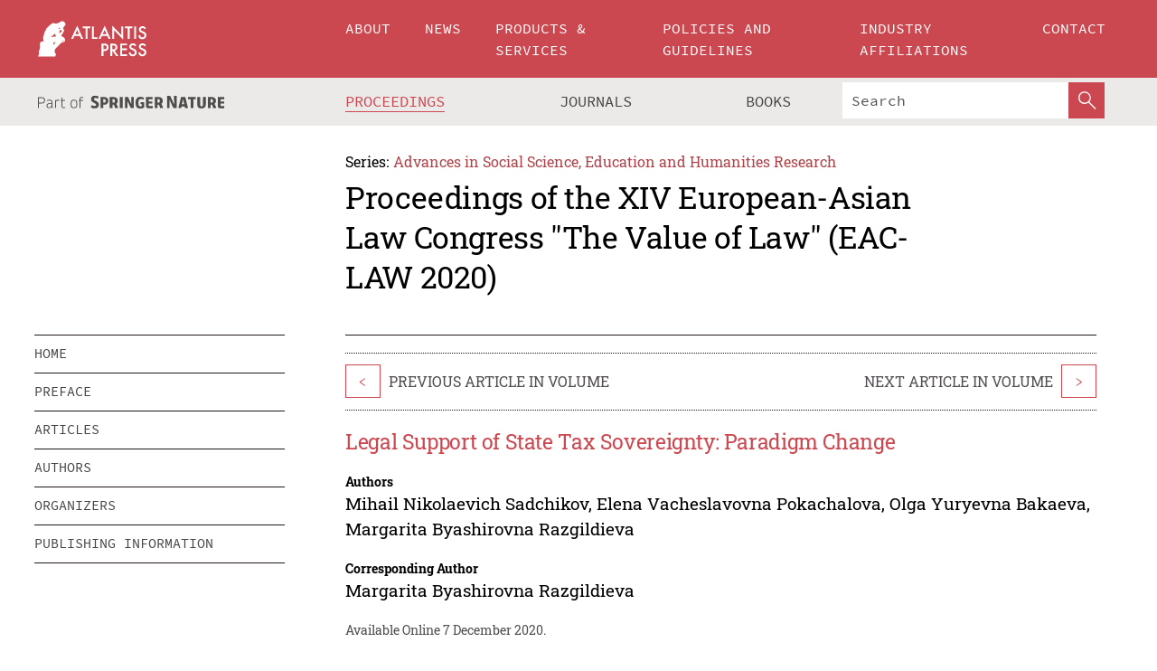

--- FILE ---
content_type: text/html;charset=utf-8
request_url: https://www.atlantis-press.com/proceedings/eac-law-20/125947672
body_size: 8761
content:
<!DOCTYPE html>
<html lang="en" xml:lang="en"  xmlns:mml="http://www.w3.org/1998/Math/MathML">
	<head>
		<meta charset="utf-8" />
		<meta http-equiv="x-ua-compatible" content="ie=edge">
		<title>Legal Support of State Tax Sovereignty: Paradigm Change | Atlantis Press</title>
		<meta name="description" content="Tax sovereignty is defined as a basic legal value aimed at ensuring the principle of tax equity. The restriction of tax sovereignty is objectively caused by modern economic and political interaction between states. The analysis of the content and forms of restriction of tax sovereignty is carried out on the basis of the study of legal acts of the European..."/>
		<meta name="citation_title" content="Legal Support of State Tax Sovereignty: Paradigm Change"/>
		<meta name="citation_author" content="Mihail Nikolaevich Sadchikov"/>
		<meta name="citation_author" content="Elena Vacheslavovna Pokachalova"/>
		<meta name="citation_author" content="Olga Yuryevna Bakaeva"/>
		<meta name="citation_author" content="Margarita Byashirovna Razgildieva"/>
		<meta name="citation_publication_date" content="2020/12/07"/>
		<meta name="citation_publisher" content="Atlantis Press"/>
		<meta name="citation_conference_title" content="XIV European-Asian Law Congress &quot;The Value of Law&quot; (EAC-LAW 2020)"/>
		<meta name="citation_pdf_url" content="https://www.atlantis-press.com/article/125947672.pdf"/>
		<meta name="citation_abstract_html_url" content="https://www.atlantis-press.com/proceedings/eac-law-20/125947672"/>
		<meta name="citation_keywords" content="state sovereignty, tax sovereignty, integration, coordination, value of law, legal values"/>
		<meta name="citation_doi" content="10.2991/assehr.k.201205.055"/>
		<meta name="citation_firstpage" content="319"/>
		<meta name="citation_lastpage" content="326"/>
		<meta name="citation_isbn" content="978-94-6239-290-8"/>
		<meta name="citation_issn" content="2352-5398"/>
		<link rel="schema.dc" href="http://purl.org/dc/elements/1.1/"/>
		<link rel="canonical" href="https://www.atlantis-press.com/proceedings/eac-law-20/125947672"/>
		<meta name="dc.title" content="Legal Support of State Tax Sovereignty: Paradigm Change"/>
		<meta name="dc.date" content="2020/12/07"/>
		<meta name="dc.contributor" content="Mihail Nikolaevich Sadchikov"/>
		<meta name="dc.contributor" content="Elena Vacheslavovna Pokachalova"/>
		<meta name="dc.contributor" content="Olga Yuryevna Bakaeva"/>
		<meta name="dc.contributor" content="Margarita Byashirovna Razgildieva"/>
		
		<meta name="google-site-verification" content="KbXqECmkG4u41SPnOg7xKarpOc1__nxmSFJD8O-ETRg">
		<meta name="google-site-verification" content="esf3zRvZW3DUm6rnNPeP5zLkXwngJ7yCxdrjPBsC_Cs" />
        <meta name="google-site-verification" content="q42GV0Ck9Ue1ZO-kKDK1k1puTvDHwKW978q5P94tsHA" />
		<meta name="viewport" content="width=device-width, initial-scale=1">
		<link rel="stylesheet" href="/css/v1.0-5371-gfd9dab477/icons.css">
		<link rel="stylesheet" href="/css/v1.0-5371-gfd9dab477/bundle.css">
		<script>
			(function(w,d,s,l,i) {
			    w[l]=w[l]||[];
			    w[l].push({
			    'gtm.start':new Date().getTime(),event:'gtm.js'
			    });
			    var f=d.getElementsByTagName(s)[0],
					j=d.createElement(s),dl=l!='dataLayer'?'&l='+l:'';
			    j.async=true;
			    j.src='https://www.googletagmanager.com/gtm.js?id='+i+dl;
			    f.parentNode.insertBefore(j,f);
			})
			(window,document,'script','dataLayer','GTM-M97PJDV');
		</script>
		<script type="text/javascript">
			function CURRENT_YEAR() { return 2026; }
			var globals = (function(w){
				var globals = {"env":"production","version":"v1.0-5371-gfd9dab477","features":["alerts","notifications","remove-crossref-messages-from-inbox","277--trend-md-tracking-code","315--proceedings-proposal-reminders","67--counter-compliance-logging","441--measurements"]};
				globals.isFeatureEnabled = function(f) { return globals.features.indexOf(f) >= 0; };
				return w.globals = globals;
			})(window);
		</script>
	</head>
	<body>
		<noscript><iframe src="https://www.googletagmanager.com/ns.html?id=GTM-M97PJDV"
		height="0" width="0" style="display:none;visibility:hidden"></iframe></noscript>
		<div><div><div id="clientsidecomponent-0"><div class="src-layouts-Header-container maxWidth src-layouts-Header-main" role="banner"><div class="src-layouts-Header-containerInner maxWidthInner"><a id="logo" href="/" class="src-layouts-Header-logo"><img class="src-layouts-Header-logoImage" src="/images/atlantis-press.svg" title="Atlantis Press" alt="Atlantis Press Logo" width="120" height="40"/></a></div></div><div class="src-layouts-Header-menuSecondary src-layouts-Header-menuContainer maxWidth"><div class="src-layouts-Header-menuContainerInner maxWidthInner"><div class="src-layouts-Header-snLogoImageContainer" role="complementary"><img class="src-layouts-Header-snLogo" alt="Part of Springer Nature" title="Atlantis Press is Part of Springer Nature" src="/images/part-of-springer-nature.svg"/></div><nav class="src-layouts-Header-submenuContainer src-layouts-Header-submenuSecondary" style="margin-top:0" role="navigation" aria-label="SecondaryNavigation"><ul class="src-layouts-Header-submenu"><li class="src-layouts-Header-submenuItem"><a class="src-layouts-Header-submenuLink src-layouts-Header-isActive" href="/proceedings"><span class="">Proceedings</span></a></li><li class="src-layouts-Header-submenuItem"><a class="src-layouts-Header-submenuLink" href="/journals"><span class="">Journals</span></a></li><li class="src-layouts-Header-submenuItem"><a class="src-layouts-Header-submenuLink" href="/books"><span class="">Books</span></a></li></ul><div class="src-layouts-Header-searchMobileInner"><form class="src-layouts-Header-search" action="/search" method="get"><input type="search" class="src-layouts-Header-searchBox" name="q" placeholder="Search" aria-label="Search"/><button type="submit" class="src-layouts-Header-searchButton" aria-label="SearchButton"><img style="width:20px;height:20px;display:block;margin:2px 5px" src="/images/loupe.svg" alt="Search Button Icon" width="20" height="20"/></button></form></div></nav></div></div></div></div><div id="contentContainer" role="main"><div class="src-components-container maxWidth"><div class="src-components-containerInner content maxWidthInner"><div id="contentTitleSidebar" class="src-components-titleSidebar"></div><div id="contentTitle" class="src-components-titleMain"><div class="src-components-padder pageTitle"><div><div class="src-components-series"><div><span class="src-components-seriesLabel">Series:</span><a href="/proceedings/series/assehr" class="src-components-seriesLink">Advances in Social Science, Education and Humanities Research</a></div></div><p class="src-components-proceedingsTitle">Proceedings of the XIV European-Asian Law Congress &quot;The Value of Law&quot; (EAC-LAW 2020)</p></div></div></div><div id="sidebar" class="src-components-bodySidebar"><div id="clientsidecomponent-1"><nav id="stickyNav" class="subnav"><ul><li><a href="/proceedings/eac-law-20">home</a></li><li><a href="/proceedings/eac-law-20/preface">preface</a></li><li><a href="/proceedings/eac-law-20/articles">articles</a></li><li><a href="/proceedings/eac-law-20/authors">authors</a></li><li><a href="/proceedings/eac-law-20/people">organizers</a></li><li><a href="/proceedings/eac-law-20/publishing">publishing information</a></li></ul></nav></div></div><div id="contentPage" class="src-components-bodyMain"><div class="src-components-padder"><div class="src-components-withBorder"><article><div class="src-components-prevNextSection"><div class="src-components-prevLinkWrap src-components-paginationLinks"><a class="src-components-prevLink src-components-Search-itemLink" href="/proceedings/eac-law-20/125947688" title="Modern Anti-Corruption Tools in the Sphere of State and Municipal Finance">&lt;</a><span class="src-components-prevNextLinkText">Previous Article In Volume</span></div><div class="src-components-downloadWrap"></div><div class="src-components-nextLinkWrap src-components-paginationLinks"><span class="src-components-prevNextLinkText">Next Article In Volume</span><a class="src-components-nextLink src-components-Search-itemLink" href="/proceedings/eac-law-20/125947733" title="Historical-Legal and Axiological Analysis of the Development of the Institution of Children’s Self-Management in Russia">&gt;</a></div></div><h1 class="src-components-title">Legal Support of State Tax Sovereignty: Paradigm Change</h1><div class="src-components-detailList"><div><div class="src-components-detailLabel">Authors</div><div class="src-components-detailDefinition"><div><span><span>Mihail Nikolaevich Sadchikov</span></span><span>, <span>Elena Vacheslavovna Pokachalova</span></span><span>, <span>Olga Yuryevna Bakaeva</span></span><span>, <span>Margarita Byashirovna Razgildieva</span></span><div class="src-components-detailAffiliations"></div></div><div class="src-components-detailAffiliations"></div></div></div></div><div class="src-components-detailList"><div><div class="src-components-detailLabel">Corresponding Author</div><div class="src-components-detailDefinition"><div><span><span>Margarita Byashirovna Razgildieva</span></span><div class="src-components-detailAffiliations"></div></div><div class="src-components-detailAffiliations"></div></div></div></div><div class="src-components-detailTimeline">Available Online 7 December 2020.</div><dl class="src-components-detailList textContent"><dt class="src-components-detailLabel">DOI</dt><dd class="src-components-detailDefinition"><a href="https://doi.org/10.2991/assehr.k.201205.055">10.2991/assehr.k.201205.055</a><a class="src-components-doiLink" href="/using-dois">How to use a DOI?</a></dd><dt class="src-components-detailLabel">Keywords</dt><dd class="src-components-detailDefinition">state sovereignty, tax sovereignty, integration, coordination, value of law, legal values</dd><dt class="src-components-detailLabel" id="abstract-0">Abstract</dt><dd class="src-components-detailDefinition"><div class="src-components-content textContent"><p>Tax sovereignty is defined as a basic legal value aimed at ensuring the principle of tax equity. The restriction of tax sovereignty is objectively caused by modern economic and political interaction between states. The analysis of the content and forms of restriction of tax sovereignty is carried out on the basis of the study of legal acts of the European Union as the most developed modern legal system, which has a direct limiting effect on the sovereignty of member states in the field of taxation. The development of this area may be in demand within the framework of international cooperation, for example, the Eurasian Economic Union, since the rules for tax collection serve a significant factor determining the development of international economic activity and the creation of a single market. A conclusion is being formed on the change of the paradigm of tax sovereignty in the modern world, which undergoes an increasing coordinated regulation (restrictions) based on international contracts or agreements on the formation of unions. The axiological aspects of limiting the tax sovereignty of states on the basis of international agreements act as a balance between such basic modern values as tax equity and the system of a common economic market.</p></div></dd><dt class="src-components-detailLabel">Copyright</dt><dd class="src-components-detailDefinitionCopyright textContent">© 2020, the Authors. Published by Atlantis Press.</dd><dt class="src-components-detailLabel">Open Access</dt><dd class="src-components-detailDefinitionCopyright textContent"><span>This is an open access article distributed under the CC BY-NC license (<a href="http://creativecommons.org/licenses/by-nc/4.0/" class="ext-link">http://creativecommons.org/licenses/by-nc/4.0/</a>).</span></dd></dl><br/><p><a href="https://www.atlantis-press.com/article/125947672.pdf" class="src-components-link"><span>Download article (PDF)</span></a><br/></p><div class="src-components-prevNextSection"><div class="src-components-prevLinkWrap src-components-paginationLinks"><a class="src-components-prevLink src-components-Search-itemLink" href="/proceedings/eac-law-20/125947688" title="Modern Anti-Corruption Tools in the Sphere of State and Municipal Finance">&lt;</a><span class="src-components-prevNextLinkText">Previous Article In Volume</span></div><div class="src-components-downloadWrap"></div><div class="src-components-nextLinkWrap src-components-paginationLinks"><span class="src-components-prevNextLinkText">Next Article In Volume</span><a class="src-components-nextLink src-components-Search-itemLink" href="/proceedings/eac-law-20/125947733" title="Historical-Legal and Axiological Analysis of the Development of the Institution of Children’s Self-Management in Russia">&gt;</a></div></div><div class="src-components-metaContainer textContent"><dl class="src-components-metaList"><dt class="src-components-metaLabel">Volume Title</dt><dd class="src-components-metaDefinition"><a href="/proceedings/eac-law-20">Proceedings of the XIV European-Asian Law Congress &quot;The Value of Law&quot; (EAC-LAW 2020)</a></dd><dt class="src-components-metaLabel">Series</dt><dd class="src-components-metaDefinition"><a href="/proceedings/series/assehr">Advances in Social Science, Education and Humanities Research</a></dd><dt class="src-components-metaLabel">Publication Date</dt><dd class="src-components-metaDefinition">7 December 2020</dd><dt class="src-components-metaLabel">ISBN</dt><dd class="src-components-metaDefinition">978-94-6239-290-8</dd><dt class="src-components-metaLabel">ISSN</dt><dd class="src-components-metaDefinition">2352-5398</dd><dt class="src-components-metaLabel">DOI</dt><dd class="src-components-metaDefinition"><a href="https://doi.org/10.2991/assehr.k.201205.055">10.2991/assehr.k.201205.055</a><a style="font-size:0.7rem;margin-left:20px" href="/using-dois">How to use a DOI?</a></dd><dt class="src-components-metaLabel">Copyright</dt><dd class="src-components-metaDefinition">© 2020, the Authors. Published by Atlantis Press.</dd><dt class="src-components-metaLabel">Open Access</dt><dd class="src-components-metaDefinition"><span>This is an open access article distributed under the CC BY-NC license (<a href="http://creativecommons.org/licenses/by-nc/4.0/" class="ext-link">http://creativecommons.org/licenses/by-nc/4.0/</a>).</span></dd></dl></div><div><div id="clientsidecomponent-2" class="src-components-citeContainer"><h3>Cite this article</h3><div><div class="src-components-tabs src-components-tabsNonJustified"><a class="src-components-tab src-components-tabActive">ris</a><a class="src-components-tab false">enw</a><a class="src-components-tab false">bib</a><span class="src-components-spacer"></span></div><div style="clear:left"><div class="src-components-tabContent"><div><pre class="src-components-citationCode">TY  - CONF
AU  - Mihail Nikolaevich Sadchikov
AU  - Elena Vacheslavovna Pokachalova
AU  - Olga Yuryevna Bakaeva
AU  - Margarita Byashirovna Razgildieva
PY  - 2020
DA  - 2020/12/07
TI  - Legal Support of State Tax Sovereignty: Paradigm Change
BT  - Proceedings of the XIV European-Asian Law Congress &quot;The Value of Law&quot; (EAC-LAW 2020)
PB  - Atlantis Press
SP  - 319
EP  - 326
SN  - 2352-5398
UR  - https://doi.org/10.2991/assehr.k.201205.055
DO  - 10.2991/assehr.k.201205.055
ID  - Sadchikov2020
ER  -
</pre><div><a download="citation.ris" href="[data-uri]" class="src-components-link"><span>download .ris</span></a><span style="padding-left:14px"></span><a href="" class="src-components-button"><span>copy to clipboard</span></a></div></div></div></div></div></div></div></article></div></div></div></div></div></div><footer id="footer" class="src-layouts-Footer-main" role="contentinfo"><div class="src-layouts-Footer-container maxWidth"><div class="src-layouts-Footer-containerInner maxWidthInner"><div class="src-layouts-Footer-about"><h2 class="src-layouts-Footer-titleMain"><a class="src-layouts-Footer-titleLink" href="/">Atlantis Press</a></h2><div class="src-layouts-Footer-aboutText"><p>Atlantis Press – now part of Springer Nature – is a professional publisher of scientific, technical &amp; medical (STM) proceedings, journals and books. We offer world-class services, fast turnaround times and personalised communication. The proceedings and journals on our platform are Open Access and generate millions of downloads every month.</p></div><div class="src-layouts-Footer-contact textContent"><div>For more information, please contact us at: <a href="mailto:contact@atlantis-press.com">contact@atlantis-press.com</a></div></div></div><div class="src-layouts-Footer-linkList"><a class="src-layouts-Footer-link" href="/proceedings"><span>Proceedings</span></a><a class="src-layouts-Footer-link" href="/journals"><span>Journals</span></a><a class="src-layouts-Footer-link" href="/books"><span>Books</span></a><a class="src-layouts-Footer-link" href="/policies"><span>Policies</span></a><button class="src-layouts-Footer-manageCookiesButton" data-cc-action="preferences">Manage Cookies/Do Not Sell My Info</button></div><div class="src-layouts-Footer-linkList"><a class="src-layouts-Footer-link" href="/about"><span>About</span></a><a class="src-layouts-Footer-link" href="/news"><span>News</span></a><a class="src-layouts-Footer-link" href="/contact"><span>Contact</span></a><a class="src-layouts-Footer-link" href="/search"><span>Search</span></a></div></div></div><div class="src-layouts-Footer-copyrightMenu maxWidth"><div class="src-layouts-Footer-copyrightMenuInner maxWidthInner"><div class="src-layouts-Footer-footerLeft">Copyright © 2006-2026 Atlantis Press – now part of Springer Nature</div><div class="src-layouts-Footer-footerRight"><div class="src-layouts-Footer-footerRightItem"><a class="src-layouts-Footer-smallLink" href="/">Home</a><a class="src-layouts-Footer-smallLink" href="/privacy-policy">Privacy Policy</a><a class="src-layouts-Footer-smallLink" href="/terms-of-use">Terms of use</a></div><div class="src-layouts-Footer-footerRightItem"><a target="_blank" class="src-components-social" title="Facebook" href="https://www.facebook.com/AtlantisPress/"><i class="icon-facebook-official"></i></a><a target="_blank" class="src-components-social" title="Twitter" href="https://twitter.com/prmarketingAP"><i class="icon-twitter"></i></a><a target="_blank" class="src-components-social" title="LinkedIn" href="https://www.linkedin.com/company/atlantis-press/"><i class="icon-linkedin-squared"></i></a></div></div></div></div></footer></div>
		<script type="text/x-mathjax-config">
				MathJax.Hub.Config({
				  displayAlign: 'center',
				  "fast-preview": {
					disabled: true
				  },
				  CommonHTML: { linebreaks: { automatic: true } },
				  PreviewHTML: { linebreaks: { automatic: true } },
				  'HTML-CSS': { linebreaks: { automatic: true } },
				  SVG: {
					scale: 90,
					linebreaks: { automatic: true }
				  }
				});
			  </script>
			  <script async src="https://cdnjs.cloudflare.com/ajax/libs/mathjax/2.7.5/MathJax.js?config=MML_SVG"></script>
		<script src="/js/v1.0-5371-gfd9dab477/bundle.js"></script>
		<script>SystemJS.import('main').then(function(main) {main.createClientSideComponents([{"id":"clientsidecomponent-0","module":"layouts/Header","componentClass":"default","props":{"currentPath":"/proceedings/eac-law-20/125947672"}},{"id":"clientsidecomponent-1","module":"components/Nav","componentClass":"SubNav","props":{"id":"proceedingsNav","items":[{"link":{"title":"home","href":"/proceedings/eac-law-20"}},{"link":{"title":"preface","href":"/proceedings/eac-law-20/preface"}},{"link":{"title":"articles","href":"/proceedings/eac-law-20/articles"}},{"link":{"title":"authors","href":"/proceedings/eac-law-20/authors"}},{"link":{"title":"organizers","href":"/proceedings/eac-law-20/people"}},{"link":{"title":"publishing information","href":"/proceedings/eac-law-20/publishing"}}]}},{"id":"clientsidecomponent-2","module":"components/article","componentClass":"Cite","props":{"article":{"publicationyear":2020,"article_type_id":3,"proceedings_id":1510,"publisher_id":"EAC-LAW-20-319","publicationdayofmonth":7,"is_depot":false,"createdAt":"2020-12-07T04:46:45.000","lastPageInPublication":"326","hasContentXml":0,"file":"article/file/125947672.pdf","hasXml":1,"fullxml":"\x3c?xml version=\"1.0\" encoding=\"UTF-8\"?>\n\x3c!DOCTYPE article PUBLIC \"-//NLM//DTD JATS (Z39.96) Journal Archiving and Interchange DTD v1.0 20120330//EN\" \"JATS-archivearticle1.dtd\">\n\x3carticle xml:lang=\"en\" xmlns:xlink=\"http://www.w3.org/1999/xlink\">\n\t\x3cfront>\n\t\t\x3cjournal-meta>\n\t\t\t\x3cjournal-id journal-id-type=\"publisher-id\">ASSEHR\x3c/journal-id>\n\t\t\t\x3cjournal-title-group>\n\t\t\t\t\x3cjournal-title>Advances in Social Science, Education and Humanities Research\x3c/journal-title>\n\t\t\t\x3c/journal-title-group>\n\t\t\t\x3cissn pub-type=\"epub\">2352-5398\x3c/issn>\n\t\t\t\x3cpublisher>\n\t\t\t\t\x3cpublisher-name>Atlantis Press\x3c/publisher-name>\n\t\t\t\x3c/publisher>\n\t\t\x3c/journal-meta>\n\t\t\x3carticle-meta>\n\t\t\t\x3carticle-id pub-id-type=\"publisher-id\">EAC-LAW-20-319\x3c/article-id>\n\t\t\t\x3carticle-id pub-id-type=\"doi\">10.2991/assehr.k.201205.055\x3c/article-id>\n\t\t\t\x3carticle-categories>\n\t\t\t\t\x3csubj-group subj-group-type=\"article type\">\n\t\t\t\t\t\x3csubject>Proceedings Article\x3c/subject>\n\t\t\t\t\x3c/subj-group>\n\t\t\t\x3c/article-categories>\n\t\t\t\x3ctitle-group>\n\t\t\t\t\x3carticle-title>Legal Support of State Tax Sovereignty: Paradigm Change\x3c/article-title>\n\t\t\t\x3c/title-group>\n\t\t\t\x3ccontrib-group>\n\t\t\t\t\x3ccontrib contrib-type=\"author\">\n\t\t\t\t\t\x3cname>\n\t\t\t\t\t\t\x3csurname>Sadchikov\x3c/surname>\n\t\t\t\t\t\t\x3cgiven-names>Mihail Nikolaevich\x3c/given-names>\n\t\t\t\t\t\x3c/name>\n\t\t\t\t\x3c/contrib>\n\t\t\t\t\x3ccontrib contrib-type=\"author\">\n\t\t\t\t\t\x3cname>\n\t\t\t\t\t\t\x3csurname>Pokachalova\x3c/surname>\n\t\t\t\t\t\t\x3cgiven-names>Elena Vacheslavovna\x3c/given-names>\n\t\t\t\t\t\x3c/name>\n\t\t\t\t\x3c/contrib>\n\t\t\t\t\x3ccontrib contrib-type=\"author\">\n\t\t\t\t\t\x3cname>\n\t\t\t\t\t\t\x3csurname>Bakaeva\x3c/surname>\n\t\t\t\t\t\t\x3cgiven-names>Olga Yuryevna\x3c/given-names>\n\t\t\t\t\t\x3c/name>\n\t\t\t\t\x3c/contrib>\n\t\t\t\t\x3ccontrib contrib-type=\"author\" corresp=\"yes\">\n\t\t\t\t\t\x3cname>\n\t\t\t\t\t\t\x3csurname>Razgildieva\x3c/surname>\n\t\t\t\t\t\t\x3cgiven-names>Margarita Byashirovna\x3c/given-names>\n\t\t\t\t\t\x3c/name>\n\t\t\t\t\x3c/contrib>\n\t\t\t\x3c/contrib-group>\n\t\t\t\x3cfpage>319\x3c/fpage>\n\t\t\t\x3clpage>326\x3c/lpage>\n\t\t\t\n\t\t\t\x3chistory/>\n\t\t\t\x3cabstract>&lt;p&gt;Tax sovereignty is defined as a basic legal value aimed at ensuring the principle of tax equity. The restriction of tax sovereignty is objectively caused by modern economic and political interaction between states. The analysis of the content and forms of restriction of tax sovereignty is carried out on the basis of the study of legal acts of the European Union as the most developed modern legal system, which has a direct limiting effect on the sovereignty of member states in the field of taxation. The development of this area may be in demand within the framework of international cooperation, for example, the Eurasian Economic Union, since the rules for tax collection serve a significant factor determining the development of international economic activity and the creation of a single market. A conclusion is being formed on the change of the paradigm of tax sovereignty in the modern world, which undergoes an increasing coordinated regulation (restrictions) based on international contracts or agreements on the formation of unions. The axiological aspects of limiting the tax sovereignty of states on the basis of international agreements act as a balance between such basic modern values as tax equity and the system of a common economic market.&lt;/p&gt;\x3c/abstract>\n\t\t\t\x3ckwd-group>\n\t\t\t\t\x3ckwd>state sovereignty, tax sovereignty, integration, coordination, value of law, legal values\x3c/kwd>\n\t\t\t\x3c/kwd-group>\n\t\t\t\x3cpermissions>\n\t\t\t\t\x3ccopyright-statement>© 2020, the Authors. Published by Atlantis Press.\x3c/copyright-statement>\n\t\t\t\t\x3ccopyright-year>2020\x3c/copyright-year>\n\t\t\t\t\x3clicense license-type=\"open-access\">\n\t\t\t\t\t\x3clicense-p>This is an open access article distributed under the CC BY-NC license (\x3cext-link ext-link-type=\"uri\" xlink:href=\"http://creativecommons.org/licenses/by-nc/4.0/\">http://creativecommons.org/licenses/by-nc/4.0/\x3c/ext-link>).\x3c/license-p>\n\t\t\t\t\x3c/license>\n\t\t\t\x3c/permissions>\n\t\t\t\x3cconference>\n\t\t\t\t\x3cconf-acronym>eac-law-20\x3c/conf-acronym>\n\t\t\t\t\x3cconf-date>2020\x3c/conf-date>\n\t\t\t\t\x3cconf-name>XIV European-Asian Law Congress \"The Value of Law\" (EAC-LAW 2020)\x3c/conf-name>\n\t\t\t\x3c/conference>\n\t\t\t\x3cself-uri content-type=\"pdf\" xlink:href=\"125947672.pdf\"/>\n\t\t\x3cpub-date pub-type=\"epub\">\x3cyear>2020\x3c/year>\x3cmonth>12\x3c/month>\x3cday>7\x3c/day>\x3c/pub-date>\x3c/article-meta>\n\t\x3c/front>\n\x3c/article>","isPublic":1,"title":"Legal Support of State Tax Sovereignty: Paradigm Change","firstPageInPublication":"319","subtitleHtml":null,"corresponding_author_country_id":186,"titleHtml":"Legal Support of State Tax Sovereignty: Paradigm Change","id":125947672,"updatedAt":"2021-04-21T12:57:19.000","isFinal":1,"sessionName":null,"subtitle":null,"date_deleted":null,"isSubmittable":1,"state":"APPROVED","publicationDate":"2020-12-07T04:46:45.000","publicationmonth":12,"metadata_json":{"doi":"10.2991/assehr.k.201205.055","fpage":"319","lpage":"326","title":"Legal Support of State Tax Sovereignty: Paradigm Change","authors":[{"name":"Mihail Nikolaevich Sadchikov","collab":"","surname":"Sadchikov","givenNames":"Mihail Nikolaevich","isCorrespondingAuthor":false},{"name":"Elena Vacheslavovna Pokachalova","collab":"","surname":"Pokachalova","givenNames":"Elena Vacheslavovna","isCorrespondingAuthor":false},{"name":"Olga Yuryevna Bakaeva","collab":"","surname":"Bakaeva","givenNames":"Olga Yuryevna","isCorrespondingAuthor":false},{"name":"Margarita Byashirovna Razgildieva","collab":"","surname":"Razgildieva","givenNames":"Margarita Byashirovna","isCorrespondingAuthor":true}],"journal":null,"license":{"type":"open-access","description":"This is an open access article distributed under the CC BY-NC license (\x3ca href=\"http://creativecommons.org/licenses/by-nc/4.0/\" class=\"ext-link\">http://creativecommons.org/licenses/by-nc/4.0/\x3c/a>)."},"abstract":"Tax sovereignty is defined as a basic legal value aimed at ensuring the principle of tax equity. The restriction of tax sovereignty is objectively caused by modern economic and political interaction between states. The analysis of the content and forms of restriction of tax sovereignty is carried out on the basis of the study of legal acts of the European Union as the most developed modern legal system, which has a direct limiting effect on the sovereignty of member states in the field of taxation. The development of this area may be in demand within the framework of international cooperation, for example, the Eurasian Economic Union, since the rules for tax collection serve a significant factor determining the development of international economic activity and the creation of a single market. A conclusion is being formed on the change of the paradigm of tax sovereignty in the modern world, which undergoes an increasing coordinated regulation (restrictions) based on international contracts or agreements on the formation of unions. The axiological aspects of limiting the tax sovereignty of states on the basis of international agreements act as a balance between such basic modern values as tax equity and the system of a common economic market.","keywords":["state sovereignty, tax sovereignty, integration, coordination, value of law, legal values"],"pseudoId":"EAC-LAW-20-319","timeline":{"available":{"day":"7","year":"2020","month":"12"}},"abstracts":[{"html":"\x3cp>Tax sovereignty is defined as a basic legal value aimed at ensuring the principle of tax equity. The restriction of tax sovereignty is objectively caused by modern economic and political interaction between states. The analysis of the content and forms of restriction of tax sovereignty is carried out on the basis of the study of legal acts of the European Union as the most developed modern legal system, which has a direct limiting effect on the sovereignty of member states in the field of taxation. The development of this area may be in demand within the framework of international cooperation, for example, the Eurasian Economic Union, since the rules for tax collection serve a significant factor determining the development of international economic activity and the creation of a single market. A conclusion is being formed on the change of the paradigm of tax sovereignty in the modern world, which undergoes an increasing coordinated regulation (restrictions) based on international contracts or agreements on the formation of unions. The axiological aspects of limiting the tax sovereignty of states on the basis of international agreements act as a balance between such basic modern values as tax equity and the system of a common economic market.\x3c/p>","title":"Abstract"}],"titleHtml":"Legal Support of State Tax Sovereignty: Paradigm Change","authorData":{"authorNotes":[],"contribGroups":[{"authors":[{"name":"Mihail Nikolaevich Sadchikov","refs":[],"email":"","collab":"","surname":"Sadchikov","contribIds":[],"givenNames":"Mihail Nikolaevich","corresponding":false},{"name":"Elena Vacheslavovna Pokachalova","refs":[],"email":"","collab":"","surname":"Pokachalova","contribIds":[],"givenNames":"Elena Vacheslavovna","corresponding":false},{"name":"Olga Yuryevna Bakaeva","refs":[],"email":"","collab":"","surname":"Bakaeva","contribIds":[],"givenNames":"Olga Yuryevna","corresponding":false},{"name":"Margarita Byashirovna Razgildieva","refs":[],"email":"","collab":"","surname":"Razgildieva","contribIds":[],"givenNames":"Margarita Byashirovna","corresponding":true}],"affiliations":[]}]},"categories":[{"type":"article type","title":"Proceedings Article"}],"conference":{"date":"","name":"","acronym":"eac-law-20"},"pdfFilename":"125947672.pdf","permissions":{"copyrightYear":"2020","copyrightStatement":"© 2020, the Authors. Published by Atlantis Press."},"proceedingsSeries":{"code":"ASSEHR","issn":"2352-5398","title":"Advances in Social Science, Education and Humanities Research"}},"corresponding_author_affiliation":"Department of Financial, Banking and Customs Law named after Professor Nina Ivanovna Khimicheva, Saratov State Law Academy, 410056 Saratov, Russia","zipentry_filename":"125947672.pdf","doi":"10.2991/assehr.k.201205.055","type":"proceedings","proceedings_session_id":null,"proceedings":{"state":"PUBLISHED","printIsbn":null,"conferenceName":"XIV European-Asian Law Congress \"The Value of Law\" (EAC-LAW 2020)","updatedAt":"2021-04-16T07:11:57.000","numberInBFlux":null,"editors":"Pavel V. Krasheninnikov\x3cbr> \nLudmila N. Berg\x3cbr>\nPolina E. Isaeva\x3cbr>","id":1510,"conferenceEndDate":"2020-06-05T00:00:00.000","code":"eac-law-20","title":"Proceedings of the XIV European-Asian Law Congress \"The Value of Law\" (EAC-LAW 2020)","print":false,"isbn":"978-94-6239-290-8","organizer_user_id":319,"publicationDate":"2020-12-07T00:00:00.000","seriesVolume":498,"conferenceStartDate":"2020-06-04T00:00:00.000","createdAt":"2020-11-10T10:45:28.000","series":{"id":2,"code":"ASSEHR","p_issn":"","e_issn":"2352-5398","is_doaj":true,"name":"Advances in Social Science, Education and Humanities Research","doaj_id":"65c74234fcdb48028942ccfc5d0fc837"}},"articleType":{"id":3,"title":"Proceedings Article"}}}}])});</script>
		<!-- Global site tag (gtag.js) - Google Analytics -->
				<script async src="https://www.googletagmanager.com/gtag/js?id=UA-3203984-3"></script>
				<script type="text/plain" data-cc-script="C02">
					window.dataLayer = window.dataLayer || [];
					function gtag(){dataLayer.push(arguments);}
					gtag('js', new Date());
					gtag('config', 'UA-3203984-3');
				</script>
		<script type="application/ld+json">{"@context": "http://schema.org","@graph": [
    {
        "@type": "ScholarlyArticle",
        "@id": "#article",
        "headline": "Legal Support of State Tax Sovereignty: Paradigm Change",
        "name": "Legal Support of State Tax Sovereignty: Paradigm Change",
        "keywords": "state sovereignty, tax sovereignty, integration, coordination, value of law, legal values",
        "description": "Tax sovereignty is defined as a basic legal value aimed at ensuring the principle of tax equity. The restriction of tax sovereignty is objectively caused by modern economic and political interaction between states. The analysis of the content and forms of restriction of tax sovereignty is carried out on the basis of the study of legal acts of the European Union as the most developed modern legal system, which has a direct limiting effect on the sovereignty of member states in the field of taxation. The development of this area may be in demand within the framework of international cooperation, for example, the Eurasian Economic Union, since the rules for tax collection serve a significant factor determining the development of international economic activity and the creation of a single market. A conclusion is being formed on the change of the paradigm of tax sovereignty in the modern world, which undergoes an increasing coordinated regulation (restrictions) based on international contracts or agreements on the formation of unions. The axiological aspects of limiting the tax sovereignty of states on the basis of international agreements act as a balance between such basic modern values as tax equity and the system of a common economic market.",
        "pageStart": "319",
        "pageEnd": "326",
        "datePublished": "2020/12/07",
        "url": "https://www.atlantis-press.com/proceedings/eac-law-20/125947672",
        "sameAs": "https://doi.org/10.2991/assehr.k.201205.055",
        "author": [
            {
                "@type": "Person",
                "name": "Mihail Nikolaevich Sadchikov"
            },
            {
                "@type": "Person",
                "name": "Elena Vacheslavovna Pokachalova"
            },
            {
                "@type": "Person",
                "name": "Olga Yuryevna Bakaeva"
            },
            {
                "@type": "Person",
                "name": "Margarita Byashirovna Razgildieva"
            }
        ],
        "isPartof": {
            "url": "/proceedings/eac-law-20"
        }
    }
]}</script>
		<script>(function (w, d, id) {if (!d.documentElement) {return;}var t, rest, e, eTop, eHeight, isSticky, h = function () {var shouldBeSticky = isSticky;t = typeof w.pageXOffset !== "undefined" ? w.pageYOffset : ((d.compatMode || "") === "CSS1Compat") ? d.documentElement.scrollTop : d.body.scrollTop;if (typeof t !== "number") {return;}e = d.getElementById(id);if (!e) {return;}if (typeof eTop === "undefined") {eTop = (function (ptr) {var ret = 0;do {ret += ptr.offsetTop;} while (ptr = ptr.offsetParent);return ret;})(e);eHeight = e.offsetHeight;}if (d.documentElement.offsetWidth < 860) {shouldBeSticky = false;} else {shouldBeSticky = t > eTop && document.getElementById("contentPage").offsetHeight > eHeight + 10;}if (!isSticky && shouldBeSticky) {isSticky = true;e.setAttribute("data-w", e.style.width);e.setAttribute("data-pos", e.style.position);e.setAttribute("data-t", e.style.top);e.style.width = e.offsetWidth + "px";e.style.position = "fixed";} else if (isSticky && !shouldBeSticky) {isSticky = false;e.style.width = e.getAttribute("data-w");e.style.top = e.getAttribute("data-t");e.style.position = e.getAttribute("data-pos");}if (isSticky) {rest = d.documentElement.offsetHeight- d.getElementById("footer").offsetHeight- e.offsetHeight- t;if (rest < 0) {e.style.top = "" + rest + "px";} else if (e.style.top !== "0") {e.style.top = "0";}}};h();w.addEventListener("scroll", h);w.addEventListener("resize", h);w.addEventListener("orientationchange", h);})(window, document, "stickyNav");</script>
		
		<script>SystemJS.import('stats').then(function(stats) { stats.init(); })</script>
	</body>
</html>
